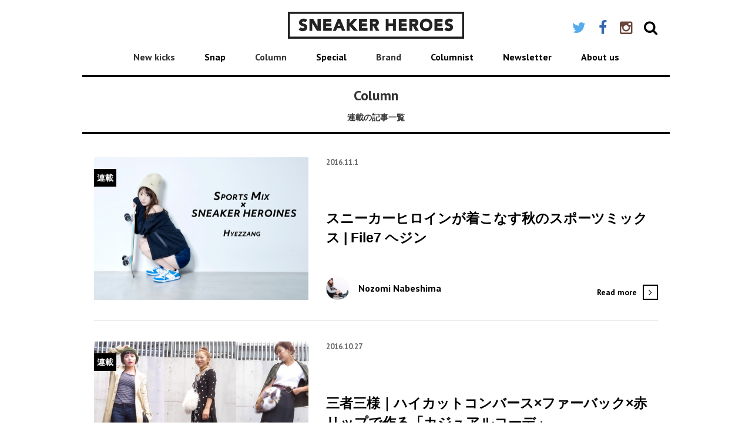

--- FILE ---
content_type: text/html; charset=UTF-8
request_url: http://sneakerheroes.net/archive/column/serialization/page/3/
body_size: 6211
content:

<!DOCTYPE html>
<html lang="ja">
<head>
	<meta charset="utf-8">
	<meta http-equiv="X-UA-Compatible" content="IE=edge">
	<meta name="viewport" content="width=device-width, initial-scale=1">

	<meta name="twitter:card" content="summary_large_image">
	<meta name="twitter:site" content="@SNEAKERHEROES">
	<meta name="twitter:creator" content="@SNEAKERHEROES">

	<title>連載 | SNEAKER HEROES - Part 3</title>

	<link href='http://fonts.googleapis.com/css?family=PT+Sans:400,700,400italic,700italic' rel='stylesheet' type='text/css'>
	<!-- Bootstrap -->
	<link href="http://sneakerheroes.net/wp/wp-content/themes/sneaker/bootstrap/css/bootstrap.min.css" rel="stylesheet">
	
	<!-- HTML5 shim and Respond.js for IE8 support of HTML5 elements and media queries -->
	<!-- WARNING: Respond.js doesn't work if you view the page via file:// -->
	<!--[if lt IE 9]>
	<script src="https://oss.maxcdn.com/html5shiv/3.7.2/html5shiv.min.js"></script>
	<script src="https://oss.maxcdn.com/respond/1.4.2/respond.min.js"></script>
	<![endif]-->
	<link rel="stylesheet" href="http://sneakerheroes.net/wp/wp-content/themes/sneaker/icon/icon.css" />
	<link rel="stylesheet" href="//maxcdn.bootstrapcdn.com/font-awesome/4.3.0/css/font-awesome.min.css">

	<link rel="stylesheet" href="http://sneakerheroes.net/wp/wp-content/themes/sneaker/js/lib/jquery.sidr.light.css" />
	<link rel="stylesheet" href="http://sneakerheroes.net/wp/wp-content/themes/sneaker/js/lib/owl-carousel/owl.carousel.css" />
	<link rel="stylesheet" href="http://sneakerheroes.net/wp/wp-content/themes/sneaker/js/lib/owl-carousel/owl.theme.css" />
	
	<link rel="stylesheet" href="http://sneakerheroes.net/wp/wp-content/themes/sneaker/stylesheets/style.css" />

	<!-- jQuery (necessary for Bootstrap's JavaScript plugins) -->
	<script src="https://ajax.googleapis.com/ajax/libs/jquery/1.11.2/jquery.min.js"></script>
	<!-- Include all compiled plugins (below), or include individual files as needed -->
	<script src="http://sneakerheroes.net/wp/wp-content/themes/sneaker/bootstrap/js/bootstrap.min.js"></script>
	<script src="http://sneakerheroes.net/wp/wp-content/themes/sneaker/js/lib/jquery.sidr.min.js"></script>
	<script src="http://sneakerheroes.net/wp/wp-content/themes/sneaker/js/lib/owl-carousel/owl.carousel.min.js"></script>
	<script src="http://sneakerheroes.net/wp/wp-content/themes/sneaker/js/lib/midway.min.js"></script>
	<script src="http://sneakerheroes.net/wp/wp-content/themes/sneaker/js/lib/jquery.tile.js"></script>
	<script src="http://sneakerheroes.net/wp/wp-content/themes/sneaker/js/lib/footerFixed.js"></script>
	<script src="http://sneakerheroes.net/wp/wp-content/themes/sneaker/js/common.js"></script>
	<link rel="stylesheet" href="http://sneakerheroes.net/wp/wp-content/themes/sneaker/js/lib/flexslider/flexslider.css" />
	<script src="http://sneakerheroes.net/wp/wp-content/themes/sneaker/js/lib/flexslider/jquery.flexslider.js"></script>
	<script>
		(function(i,s,o,g,r,a,m){i['GoogleAnalyticsObject']=r;i[r]=i[r]||function(){
		(i[r].q=i[r].q||[]).push(arguments)},i[r].l=1*new Date();a=s.createElement(o),
		m=s.getElementsByTagName(o)[0];a.async=1;a.src=g;m.parentNode.insertBefore(a,m)
		})(window,document,'script','//www.google-analytics.com/analytics.js','ga');
		
		ga('create', 'UA-60403569-1', 'auto');
		ga('send', 'pageview');
	</script>
	
	  
<!-- All in One SEO Pack 2.3.4.2 by Michael Torbert of Semper Fi Web Design[360,380] -->
<meta name="robots" content="noindex,follow" />
<link rel='prev' href='http://sneakerheroes.net/archive/column/serialization/page/2/' />
<link rel='next' href='http://sneakerheroes.net/archive/column/serialization/page/4/' />

<link rel="canonical" href="http://sneakerheroes.net/archive/column/serialization/page/3/" />
<!-- /all in one seo pack -->
<link rel="alternate" type="application/rss+xml" title="SNEAKER HEROES &raquo; 連載 カテゴリーのフィード" href="http://sneakerheroes.net/archive/column/serialization/feed/" />
<link rel='stylesheet' id='contact-form-7-css'  href='http://sneakerheroes.net/wp/wp-content/plugins/contact-form-7/includes/css/styles.css?ver=4.1' type='text/css' media='all' />
<link rel='stylesheet' id='wp-lightbox-2.min.css-css'  href='http://sneakerheroes.net/wp/wp-content/plugins/wp-lightbox-2/styles/lightbox.min.css?ver=1.3.4' type='text/css' media='all' />
<link rel='stylesheet' id='jetpack_css-css'  href='http://sneakerheroes.net/wp/wp-content/plugins/jetpack/css/jetpack.css?ver=3.5.6' type='text/css' media='all' />
<script type='text/javascript' src='http://sneakerheroes.net/wp/wp-includes/js/jquery/jquery.js?ver=1.11.1'></script>
<script type='text/javascript' src='http://sneakerheroes.net/wp/wp-includes/js/jquery/jquery-migrate.min.js?ver=1.2.1'></script>
<link rel="EditURI" type="application/rsd+xml" title="RSD" href="http://sneakerheroes.net/wp/xmlrpc.php?rsd" />
<link rel="wlwmanifest" type="application/wlwmanifest+xml" href="http://sneakerheroes.net/wp/wp-includes/wlwmanifest.xml" /> 
<meta name="generator" content="WordPress 4.1.41" />
<!-- BEGIN: WP-OGP costomized by http://inspire-tech.jp Version: 0.0.3  -->
<meta property="og:title" content="SNEAKER HEROES" />
<meta property="og:type" content="article" />
<meta property="og:image" content="http://sneakerheroes.net/wp/wp-content/uploads/2016/10/160911_1386.jpg" />
<meta property="og:url" content="http://sneakerheroes.net" />
<meta property="og:site_name" content="SNEAKER HEROES" />
<!--fb:admins value was blank-->
<!--fb:app_id value was blank--><style type='text/css'>img#wpstats{display:none}</style></head>

<body><header class="maxWidth">

	<span class="sp-input hover visible-xs"><i class="fa fa-search"></i></span>

	<div class="rogoWrap">
		<a class="block" href="http://sneakerheroes.net"><img class="logo" src="http://sneakerheroes.net/wp/wp-content/themes/sneaker/img/sneakerlogo.png" class="sneakerlogo" alt="SNEAKER HEROES" /></a>
	</div>

	<div class="sns_serachWrapper hidden-xs">
		<ul class="snsSearchList">
			<li><a target="_blank" href="https://twitter.com/SNEAKERHEROES" class="fa fa-twitter fa-6"></a></li><!--
		 --><li><a target="_blank" href="https://www.facebook.com/pages/Sneaker-Heroes/854000674659407" class="fa fa-facebook fa-6"></a></li><!--
		 --><li><a target="_blank" href="https://instagram.com/sneakerheroes/" class="fa fa-instagram fa-6"></a></li><!--
		--> <li class="searchBtn">
				<span class="pc-input hover"><i class="fa fa-search"></i></span>
				<div id="search">
					<div class="inner">
						<form method="get" id="searchform" action="http://sneakerheroes.net/"><label class="hidden" for="s"></label>
							<input type="text" class="input-text" value=""  name="s" id="s" />
							<button class="inputBtn" type="submit"><span class="pcInputBtn">検索</span></button>
						</form>
					</div>
				</div>
			</li><!--
		 --><!--<li><a target="_blank" href="http://line.me/ja/" class="lsf-icon" title="line"></a></li>--><!--
	 --></ul>
	</div>

	<nav class="pcNav hidden-xs">
		<ul class="gnaviList">
			<li class="hoverMenu">
				<span>New kicks</span>
				<ul class="slideMenu">
					<li><a href="http://sneakerheroes.net/archive/new-kicks/">ALL </a></li><li><a href="http://sneakerheroes.net/archive/new-kicks/?brand=vans">VANS </a></li><li><a href="http://sneakerheroes.net/archive/new-kicks/?brand=nike">NIKE </a></li><li><a href="http://sneakerheroes.net/archive/new-kicks/?brand=adidas">ADIDAS </a></li><li><a href="http://sneakerheroes.net/archive/new-kicks/?brand=new-balance">NEW BALANCE </a></li><li><a href="http://sneakerheroes.net/archive/new-kicks/?brand=converse">CONVERSE </a></li><li><a href="http://sneakerheroes.net/archive/new-kicks/?brand=reebok">REEBOK </a></li><li><a href="http://sneakerheroes.net/archive/new-kicks/?brand=puma">PUMA </a></li><li><a href="http://sneakerheroes.net/archive/new-kicks/?brand=asics">ASICS </a></li><li><a href="http://sneakerheroes.net/archive/new-kicks/?brand=others">OTHERS </a></li>				</ul>
			</li><!--
		 --><li><a href="http://sneakerheroes.net/archive/snap/">Snap</a></li><!--
		 --><li class="hoverMenu"><span>Column</span>
		 	<ul class="slideMenu">
			 <li><a href="http://sneakerheroes.net/archive/column/">All</a></li>
			 <li><a href="http://sneakerheroes.net/archive/column/fashion/" title="ファッション" >ファッション</a></li><li><a href="http://sneakerheroes.net/archive/column/history/" title="ヒストリー" >ヒストリー</a></li><li><a href="http://sneakerheroes.net/archive/column/events/" title="イベント" >イベント</a></li><li><a href="http://sneakerheroes.net/archive/column/entertainment/" title="エンターテイメント" >エンターテイメント</a></li><li><a href="http://sneakerheroes.net/archive/column/art/" title="アート" >アート</a></li><li><a href="http://sneakerheroes.net/archive/column/music/" title="ミュージック" >ミュージック</a></li><li><a href="http://sneakerheroes.net/archive/column/sport/" title="スポーツ" >スポーツ</a></li><li><a href="http://sneakerheroes.net/archive/column/serialization/" title="連載" >連載</a></li><li><a href="http://sneakerheroes.net/archive/column/%e3%83%86%e3%82%af%e3%83%8e%e3%83%ad%e3%82%b8%e3%83%bc/" title="テクノロジー" >テクノロジー</a></li><li><a href="http://sneakerheroes.net/archive/column/cleaning/" title="クリーニング" >クリーニング</a></li>		 	</ul>
		 </li><!--
		 --><li><a href="http://sneakerheroes.net/archive/special-contents/">Special</a></li><!--
		 --><li class="hoverMenu">
		 		<span>Brand</span>
		 		<ul class="slideMenu">
		 				<li class="cat-item cat-item-16"><a href="http://sneakerheroes.net/brand/all/" >ALL</a>
<ul class='children'>
	<li class="cat-item cat-item-27"><a href="http://sneakerheroes.net/brand/vans/" >VANS</a>
</li>
	<li class="cat-item cat-item-5"><a href="http://sneakerheroes.net/brand/nike/" >NIKE</a>
</li>
	<li class="cat-item cat-item-6"><a href="http://sneakerheroes.net/brand/adidas/" >ADIDAS</a>
</li>
	<li class="cat-item cat-item-7"><a href="http://sneakerheroes.net/brand/new-balance/" >NEW BALANCE</a>
</li>
	<li class="cat-item cat-item-8"><a href="http://sneakerheroes.net/brand/converse/" >CONVERSE</a>
</li>
	<li class="cat-item cat-item-9"><a href="http://sneakerheroes.net/brand/reebok/" >REEBOK</a>
</li>
	<li class="cat-item cat-item-10"><a href="http://sneakerheroes.net/brand/puma/" >PUMA</a>
</li>
	<li class="cat-item cat-item-11"><a href="http://sneakerheroes.net/brand/asics/" >ASICS</a>
</li>
	<li class="cat-item cat-item-12"><a href="http://sneakerheroes.net/brand/others/" >OTHERS</a>
</li>
</ul>
</li>
		 		</ul>
		 	</li><!--
		 --><li><a href="http://sneakerheroes.net/writer/">Columnist</a></li><!--
		 --><li><a href="http://sneakerheroes.net/news-letter/">Newsletter</a></li><!--
		 --><li><a href="http://sneakerheroes.net/about/">About us</a></li><!--
	 --></ul>
	</nav>

	<a id="simple-menu" class="visible-xs" href="#sidr"></a>
	 
</header>

<div id="sidr">
<!-- Your content -->
	<ul>
		<li class="clickMenu">
			<span>New kicks</span>
			<ul id="snew-kicks"  class="spSlideMenu">
				<li><a href="http://sneakerheroes.net/archive/new-kicks/">ALL </a></li><li><a href="http://sneakerheroes.net/archive/new-kicks/?brand=vans">VANS </a></li><li><a href="http://sneakerheroes.net/archive/new-kicks/?brand=nike">NIKE </a></li><li><a href="http://sneakerheroes.net/archive/new-kicks/?brand=adidas">ADIDAS </a></li><li><a href="http://sneakerheroes.net/archive/new-kicks/?brand=new-balance">NEW BALANCE </a></li><li><a href="http://sneakerheroes.net/archive/new-kicks/?brand=converse">CONVERSE </a></li><li><a href="http://sneakerheroes.net/archive/new-kicks/?brand=reebok">REEBOK </a></li><li><a href="http://sneakerheroes.net/archive/new-kicks/?brand=puma">PUMA </a></li><li><a href="http://sneakerheroes.net/archive/new-kicks/?brand=asics">ASICS </a></li><li><a href="http://sneakerheroes.net/archive/new-kicks/?brand=others">OTHERS </a></li>			</ul>
		</li><!--
	 --><li><a href="http://sneakerheroes.net/archive/snap/">Snap</a></li><!--
		 --><li class="clickMenu"><span>Column</span>
		 	<ul class="spSlideMenu">
			 <li><a href="http://sneakerheroes.net/archive/column/">All</a></li>
			 <li><a href="http://sneakerheroes.net/archive/column/fashion/" title="ファッション" >ファッション</a></li><li><a href="http://sneakerheroes.net/archive/column/history/" title="ヒストリー" >ヒストリー</a></li><li><a href="http://sneakerheroes.net/archive/column/events/" title="イベント" >イベント</a></li><li><a href="http://sneakerheroes.net/archive/column/entertainment/" title="エンターテイメント" >エンターテイメント</a></li><li><a href="http://sneakerheroes.net/archive/column/art/" title="アート" >アート</a></li><li><a href="http://sneakerheroes.net/archive/column/music/" title="ミュージック" >ミュージック</a></li><li><a href="http://sneakerheroes.net/archive/column/sport/" title="スポーツ" >スポーツ</a></li><li><a href="http://sneakerheroes.net/archive/column/serialization/" title="連載" >連載</a></li><li><a href="http://sneakerheroes.net/archive/column/%e3%83%86%e3%82%af%e3%83%8e%e3%83%ad%e3%82%b8%e3%83%bc/" title="テクノロジー" >テクノロジー</a></li><li><a href="http://sneakerheroes.net/archive/column/cleaning/" title="クリーニング" >クリーニング</a></li>		 	</ul>
		 </li><!--
	 --><li><a href="http://sneakerheroes.net/archive/special-contents/">Special</a></li><!--
	 --><li class="clickMenu">
	 		<span>Brand</span>
	 		<ul id="sbrand" class="spSlideMenu">
	 				<li class="cat-item cat-item-16"><a href="http://sneakerheroes.net/brand/all/" >ALL</a>
<ul class='children'>
	<li class="cat-item cat-item-27"><a href="http://sneakerheroes.net/brand/vans/" >VANS</a>
</li>
	<li class="cat-item cat-item-5"><a href="http://sneakerheroes.net/brand/nike/" >NIKE</a>
</li>
	<li class="cat-item cat-item-6"><a href="http://sneakerheroes.net/brand/adidas/" >ADIDAS</a>
</li>
	<li class="cat-item cat-item-7"><a href="http://sneakerheroes.net/brand/new-balance/" >NEW BALANCE</a>
</li>
	<li class="cat-item cat-item-8"><a href="http://sneakerheroes.net/brand/converse/" >CONVERSE</a>
</li>
	<li class="cat-item cat-item-9"><a href="http://sneakerheroes.net/brand/reebok/" >REEBOK</a>
</li>
	<li class="cat-item cat-item-10"><a href="http://sneakerheroes.net/brand/puma/" >PUMA</a>
</li>
	<li class="cat-item cat-item-11"><a href="http://sneakerheroes.net/brand/asics/" >ASICS</a>
</li>
	<li class="cat-item cat-item-12"><a href="http://sneakerheroes.net/brand/others/" >OTHERS</a>
</li>
</ul>
</li>
	 		</ul>
	 	</li><!--
	 --><li><a href="http://sneakerheroes.net/writer/">Columnist</a></li><!--
	 --><li><a href="http://sneakerheroes.net/news-letter/">Newsletter</a></li><!--
	 --><li><a href="http://sneakerheroes.net/about/">About us</a></li><!--
 --></ul>
	<ul class="snsSearchList">
		<li><a target="_blank" href="https://twitter.com/SNEAKERHEROES" class="fa fa-twitter fa-6"></a></li><!--
	 --><li><a target="_blank" href="https://www.facebook.com/pages/Sneaker-Heroes/854000674659407" class="fa fa-facebook fa-6"></a></li><!--
	 --><li><a target="_blank" href="https://instagram.com/sneakerheroes/" class="fa fa-instagram fa-6"></a></li><!--
	 --><!--<li><a target="_blank" href="http://line.me/ja/" class="lsf-icon" title="line"></a></li>--><!--
 --></ul>
</div>

	<div id="sp_search">
		<div class="inner">
			<form method="get" id="searchform" action="http://sneakerheroes.net/"><label class="hidden" for="s"></label>
				<input type="text" class="input-text" value=""  name="s" id="s" />
				<button class="inputBtn" type="submit"><span class="pcInputBtn">検索</span></button>
			</form>
		</div>
	</div>

<script>
	$(document).ready(function(){
		$('#sserialization').show();
	})
</script>


<article class="maxWidth hedMag-xs">

	<section class="moreSection topBorder">
		<div class="inner">
			<p class="large_eng">Column</p>
			<p class="small_jpn">連載の記事一覧</p>
		</div>
	</section>

	<section class="loopContentsWrapper">
		<ul class="llList">
		<!--
		 --><li>
				<a class="block" href="http://sneakerheroes.net/2016/11/%e3%82%b9%e3%83%8b%e3%83%bc%e3%82%ab%e3%83%bc%e3%83%92%e3%83%ad%e3%82%a4%e3%83%b3%e3%81%8c%e7%9d%80%e3%81%93%e3%81%aa%e3%81%99%e7%a7%8b%e3%81%ae%e3%82%b9%e3%83%9d%e3%83%bc%e3%83%84%e3%83%9f%e3%83%83-7/">
					<div class="inner">
						<div class="thumWrap">
							<div class="i_badge">
								連載							</div>
							<img width="730" height="488" src="http://sneakerheroes.net/wp/wp-content/uploads/2016/10/160911_1386.jpg" class="attachment-medium wp-post-image" alt="160911_1386" />						</div>
						<div class="textWrap">
							<p class="day">2016.11.1</p>
							<p class="title midway-vertical">スニーカーヒロインが着こなす秋のスポーツミックス | File7 ヘジン</p>
							
							<div class="autherWrapper">
								<div class="autherImg"><img class=" img-circle" src="http://sneakerheroes.net/wp/wp-content/uploads/2015/03/62dcf81a39a2c2585a5019530629e49c-96x96.jpg" alt="" /></div>
								<p class="autherName">Nozomi Nabeshima</p>
							</div>
						</div>
						<div class="readMore hidden-xs">
							<p>Read more</p>
							<div class="nextBtn"></div>
						</div>
					</div>
				</a>
			</li><!--
		 --><li>
				<a class="block" href="http://sneakerheroes.net/2016/10/%e4%b8%89%e8%80%85%e4%b8%89%e6%a7%98%ef%bd%9c%e3%83%8f%e3%82%a4%e3%82%ab%e3%83%83%e3%83%88%e3%82%b3%e3%83%b3%e3%83%90%e3%83%bc%e3%82%b9x%e3%83%95%e3%82%a1%e3%83%bc%e3%83%90%e3%83%83%e3%82%af/">
					<div class="inner">
						<div class="thumWrap">
							<div class="i_badge">
								連載							</div>
							<img width="730" height="488" src="http://sneakerheroes.net/wp/wp-content/uploads/2016/10/53.png" class="attachment-medium wp-post-image" alt="5" />						</div>
						<div class="textWrap">
							<p class="day">2016.10.27</p>
							<p class="title midway-vertical">三者三様｜ハイカットコンバース×ファーバック×赤リップで作る「カジュアルコーデ」</p>
							
							<div class="autherWrapper">
								<div class="autherImg"><img class=" img-circle" src="http://sneakerheroes.net/wp/wp-content/uploads/2015/03/62dcf81a39a2c2585a5019530629e49c-96x96.jpg" alt="" /></div>
								<p class="autherName">Nozomi Nabeshima</p>
							</div>
						</div>
						<div class="readMore hidden-xs">
							<p>Read more</p>
							<div class="nextBtn"></div>
						</div>
					</div>
				</a>
			</li><!--
		 --><li>
				<a class="block" href="http://sneakerheroes.net/2016/10/%e3%82%b9%e3%83%8b%e3%83%bc%e3%82%ab%e3%83%bc%e3%83%92%e3%83%ad%e3%82%a4%e3%83%b3%e3%81%8c%e7%9d%80%e3%81%93%e3%81%aa%e3%81%99%e7%a7%8b%e3%81%ae%e3%82%b9%e3%83%9d%e3%83%bc%e3%83%84%e3%83%9f%e3%83%83-6/">
					<div class="inner">
						<div class="thumWrap">
							<div class="i_badge">
								連載							</div>
							<img width="730" height="488" src="http://sneakerheroes.net/wp/wp-content/uploads/2016/10/160911_1584.jpg" class="attachment-medium wp-post-image" alt="160911_1584" />						</div>
						<div class="textWrap">
							<p class="day">2016.10.25</p>
							<p class="title midway-vertical">スニーカーヒロインが着こなす秋のスポーツミックス | File6 山田千尋</p>
							
							<div class="autherWrapper">
								<div class="autherImg"><img class=" img-circle" src="http://sneakerheroes.net/wp/wp-content/uploads/2015/03/62dcf81a39a2c2585a5019530629e49c-96x96.jpg" alt="" /></div>
								<p class="autherName">Nozomi Nabeshima</p>
							</div>
						</div>
						<div class="readMore hidden-xs">
							<p>Read more</p>
							<div class="nextBtn"></div>
						</div>
					</div>
				</a>
			</li><!--
		 --><li>
				<a class="block" href="http://sneakerheroes.net/2016/10/%e3%82%b9%e3%83%8b%e3%83%bc%e3%82%ab%e3%83%bc%e3%83%92%e3%83%ad%e3%82%a4%e3%83%b3%e3%81%8c%e7%9d%80%e3%81%93%e3%81%aa%e3%81%99%e7%a7%8b%e3%81%ae%e3%82%b9%e3%83%9d%e3%83%bc%e3%83%84%e3%83%9f%e3%83%83-5/">
					<div class="inner">
						<div class="thumWrap">
							<div class="i_badge">
								連載							</div>
							<img width="730" height="488" src="http://sneakerheroes.net/wp/wp-content/uploads/2016/10/160911_0034.jpg" class="attachment-medium wp-post-image" alt="160911_0034" />						</div>
						<div class="textWrap">
							<p class="day">2016.10.18</p>
							<p class="title midway-vertical">スニーカーヒロインが着こなす秋のスポーツミックス | File5 大澤有紗</p>
							
							<div class="autherWrapper">
								<div class="autherImg"><img class=" img-circle" src="http://sneakerheroes.net/wp/wp-content/uploads/2015/03/62dcf81a39a2c2585a5019530629e49c-96x96.jpg" alt="" /></div>
								<p class="autherName">Nozomi Nabeshima</p>
							</div>
						</div>
						<div class="readMore hidden-xs">
							<p>Read more</p>
							<div class="nextBtn"></div>
						</div>
					</div>
				</a>
			</li><!--
		 --><li>
				<a class="block" href="http://sneakerheroes.net/2016/10/%e3%82%b9%e3%83%8b%e3%83%bc%e3%82%ab%e3%83%bc%e3%83%92%e3%83%ad%e3%82%a4%e3%83%b3%e3%81%8c%e7%9d%80%e3%81%93%e3%81%aa%e3%81%99%e7%a7%8b%e3%81%ae%e3%82%b9%e3%83%9d%e3%83%bc%e3%83%84%e3%83%9f%e3%83%83-4/">
					<div class="inner">
						<div class="thumWrap">
							<div class="i_badge">
								連載							</div>
							<img width="730" height="488" src="http://sneakerheroes.net/wp/wp-content/uploads/2016/10/160911_1001.jpg" class="attachment-medium wp-post-image" alt="160911_1001" />						</div>
						<div class="textWrap">
							<p class="day">2016.10.11</p>
							<p class="title midway-vertical">スニーカーヒロインが着こなす秋のスポーツミックス | File4 高井 香子</p>
							
							<div class="autherWrapper">
								<div class="autherImg"><img class=" img-circle" src="http://sneakerheroes.net/wp/wp-content/uploads/2015/03/62dcf81a39a2c2585a5019530629e49c-96x96.jpg" alt="" /></div>
								<p class="autherName">Nozomi Nabeshima</p>
							</div>
						</div>
						<div class="readMore hidden-xs">
							<p>Read more</p>
							<div class="nextBtn"></div>
						</div>
					</div>
				</a>
			</li><!--
		 --><li>
				<a class="block" href="http://sneakerheroes.net/2016/10/unboxing-%e5%a4%a7%e5%ae%89%e3%82%b9%e3%83%8b%e3%83%bc%e3%82%ab%e3%83%bc-puma-x-staple-puma-blaze-of-glory/">
					<div class="inner">
						<div class="thumWrap">
							<div class="i_badge">
								連載							</div>
							<img width="730" height="488" src="http://sneakerheroes.net/wp/wp-content/uploads/2016/10/2.png" class="attachment-medium wp-post-image" alt="2" />						</div>
						<div class="textWrap">
							<p class="day">2016.10.9</p>
							<p class="title midway-vertical">unboxing | PUMA × STAPLE “PUMA Blaze of Glory”</p>
							
							<div class="autherWrapper">
								<div class="autherImg"><img class=" img-circle" src="http://sneakerheroes.net/wp/wp-content/uploads/2015/03/62dcf81a39a2c2585a5019530629e49c-96x96.jpg" alt="" /></div>
								<p class="autherName">Nozomi Nabeshima</p>
							</div>
						</div>
						<div class="readMore hidden-xs">
							<p>Read more</p>
							<div class="nextBtn"></div>
						</div>
					</div>
				</a>
			</li><!--
		 --><li>
				<a class="block" href="http://sneakerheroes.net/2016/10/%e3%82%b9%e3%83%8b%e3%83%bc%e3%82%ab%e3%83%bc%e3%83%92%e3%83%ad%e3%82%a4%e3%83%b3%e3%81%8c%e7%9d%80%e3%81%93%e3%81%aa%e3%81%99%e7%a7%8b%e3%81%ae%e3%82%b9%e3%83%9d%e3%83%bc%e3%83%84%e3%83%9f%e3%83%83-3/">
					<div class="inner">
						<div class="thumWrap">
							<div class="i_badge">
								連載							</div>
							<img width="730" height="488" src="http://sneakerheroes.net/wp/wp-content/uploads/2016/09/160911_1868.jpg" class="attachment-medium wp-post-image" alt="160911_1868" />						</div>
						<div class="textWrap">
							<p class="day">2016.10.4</p>
							<p class="title midway-vertical">スニーカーヒロインが着こなす秋のスポーツミックス | File3 垰 智子</p>
							
							<div class="autherWrapper">
								<div class="autherImg"><img class=" img-circle" src="http://sneakerheroes.net/wp/wp-content/uploads/2015/03/62dcf81a39a2c2585a5019530629e49c-96x96.jpg" alt="" /></div>
								<p class="autherName">Nozomi Nabeshima</p>
							</div>
						</div>
						<div class="readMore hidden-xs">
							<p>Read more</p>
							<div class="nextBtn"></div>
						</div>
					</div>
				</a>
			</li><!--
		 --><li>
				<a class="block" href="http://sneakerheroes.net/2016/09/%e3%82%b9%e3%83%8b%e3%83%bc%e3%82%ab%e3%83%bc%e3%83%92%e3%83%ad%e3%82%a4%e3%83%b3%e3%81%8c%e7%9d%80%e3%81%93%e3%81%aa%e3%81%99%e7%a7%8b%e3%81%ae%e3%82%b9%e3%83%9d%e3%83%bc%e3%83%84%e3%83%9f%e3%83%83-2/">
					<div class="inner">
						<div class="thumWrap">
							<div class="i_badge">
								連載							</div>
							<img width="730" height="488" src="http://sneakerheroes.net/wp/wp-content/uploads/2016/09/160911_0309.jpg" class="attachment-medium wp-post-image" alt="160911_0309" />						</div>
						<div class="textWrap">
							<p class="day">2016.09.27</p>
							<p class="title midway-vertical">スニーカーヒロインが着こなす秋のスポーツミックス | File2 shin</p>
							
							<div class="autherWrapper">
								<div class="autherImg"><img class=" img-circle" src="http://sneakerheroes.net/wp/wp-content/uploads/2015/03/62dcf81a39a2c2585a5019530629e49c-96x96.jpg" alt="" /></div>
								<p class="autherName">Nozomi Nabeshima</p>
							</div>
						</div>
						<div class="readMore hidden-xs">
							<p>Read more</p>
							<div class="nextBtn"></div>
						</div>
					</div>
				</a>
			</li><!--
		 --><li>
				<a class="block" href="http://sneakerheroes.net/2016/09/%e3%82%b9%e3%83%8b%e3%83%bc%e3%82%ab%e3%83%bc%e5%9d%82-vol-28-%e9%81%93%e6%ba%90%e5%af%ba%e5%9d%82/">
					<div class="inner">
						<div class="thumWrap">
							<div class="i_badge">
								連載							</div>
							<img width="730" height="488" src="http://sneakerheroes.net/wp/wp-content/uploads/2016/09/05.jpg" class="attachment-medium wp-post-image" alt="05" />						</div>
						<div class="textWrap">
							<p class="day">2016.09.24</p>
							<p class="title midway-vertical">スニーカー坂 vol.28 | 道源寺坂</p>
							
							<div class="autherWrapper">
								<div class="autherImg"><img class=" img-circle" src="http://sneakerheroes.net/wp/wp-content/uploads/2015/06/AbeShogo_avatar_1434451601-96x96.jpg" alt="" /></div>
								<p class="autherName">Shogo Abe</p>
							</div>
						</div>
						<div class="readMore hidden-xs">
							<p>Read more</p>
							<div class="nextBtn"></div>
						</div>
					</div>
				</a>
			</li><!--
		 --><li>
				<a class="block" href="http://sneakerheroes.net/2016/09/%e9%a7%86%e3%81%91%e6%8a%9c%e3%81%91%e3%82%8b%e8%b6%b3-vol-69-%e8%97%a4%e6%9c%ac%e5%a4%8f%e6%a8%b9%e3%81%95%e3%82%93%e3%80%90tempalay%e3%80%91%e3%81%ae%e5%a0%b4%e5%90%88%e3%80%82/">
					<div class="inner">
						<div class="thumWrap">
							<div class="i_badge">
								連載							</div>
							<img width="730" height="488" src="http://sneakerheroes.net/wp/wp-content/uploads/2016/09/Natsuki-Fujimoto2_Tempalay.png" class="attachment-medium wp-post-image" alt="natsuki-fujimoto2_tempalay" />						</div>
						<div class="textWrap">
							<p class="day">2016.09.22</p>
							<p class="title midway-vertical">駆け抜ける足 Vol.69 | 藤本夏樹さん【Tempalay】の場合。</p>
							
							<div class="autherWrapper">
								<div class="autherImg"><img class=" img-circle" src="http://sneakerheroes.net/wp/wp-content/uploads/2015/04/1b91a423d4846133eff8b79df7711a94-96x96.jpg" alt="" /></div>
								<p class="autherName">Aya Ozawa</p>
							</div>
						</div>
						<div class="readMore hidden-xs">
							<p>Read more</p>
							<div class="nextBtn"></div>
						</div>
					</div>
				</a>
			</li><!--
	 --></ul>
	</section>

	<section class="moreSection topBorder bottomBorder">
		<div class="pager">
			<a class="prev page-numbers" href="http://sneakerheroes.net/archive/column/serialization/page/2/"></a>
<a class='page-numbers' href='http://sneakerheroes.net/archive/column/serialization/'>1</a>
<a class='page-numbers' href='http://sneakerheroes.net/archive/column/serialization/page/2/'>2</a>
<span class='page-numbers current'>3</span>
<a class='page-numbers' href='http://sneakerheroes.net/archive/column/serialization/page/4/'>4</a>
<a class='page-numbers' href='http://sneakerheroes.net/archive/column/serialization/page/5/'>5</a>
<a class='page-numbers' href='http://sneakerheroes.net/archive/column/serialization/page/6/'>6</a>
<a class='page-numbers' href='http://sneakerheroes.net/archive/column/serialization/page/7/'>7</a>
<a class='page-numbers' href='http://sneakerheroes.net/archive/column/serialization/page/8/'>8</a>
<span class="page-numbers dots">&hellip;</span>
<a class='page-numbers' href='http://sneakerheroes.net/archive/column/serialization/page/33/'>33</a>
<a class="next page-numbers" href="http://sneakerheroes.net/archive/column/serialization/page/4/"></a>		</div>
	</section>
</article>

	<footer id="footer">
		<div class="maxWidth">
			<div id="footMenu" class="hidden-xs">
	
				<div class="rogoWrap">
					<a class="block" href=""><img class="logo" src="http://sneakerheroes.net/wp/wp-content/themes/sneaker/img/sneakerlogo.png" class="sneakerlogo" alt="SNEAKER HEROES" /></a>
				</div>
		
				<nav class="pcNav">
					<ul class="gnaviList">
						<li><a href="http://sneakerheroes.net/archive/new-kicks/">New kicks</a></li><!--
					 --><li><a href="http://sneakerheroes.net/archive/snap/">Snap</a></li><!--
					 --><li><a href="http://sneakerheroes.net/archive/column/">Column</a></li><!--
					 --><li><a href="http://sneakerheroes.net/archive/special-contents/">Special</a></li><!--
					 --><li><a href="http://sneakerheroes.net/brand/all/">Brand</a></li><!--
					 --><li><a href="http://sneakerheroes.net/writer/">Columnist</a></li><!--
					 --><li><a href="http://sneakerheroes.net/news-letter/">Newsletter</a></li><!--
					 --><li><a href="http://sneakerheroes.net/about/">About us</a></li><!--
				 --></ul>
				</nav>
		
		
				<div class="snsWrapper ">
					<ul class="snsList">
						<li><a target="_blank" href="https://twitter.com/SNEAKERHEROES" class="fa fa-twitter fa-6"></a></li><!--
					 --><li><a target="_blank" href="https://www.facebook.com/pages/Sneaker-Heroes/854000674659407" class="fa fa-facebook fa-6"></a></li><!--
					 --><li><a target="_blank" href="https://instagram.com/sneakerheroes/" class="fa fa-instagram fa-6"></a></li><!--
					 --><!-- <li><a href="" class="lsf-icon" title="line"></a></li> --><!--
				 --></ul>
				</div>
			</div>
		</div>

		<div id="copyRightWrap" class="pkg">
			<div class="maxWidth pkg">
				
				<div class="topBackBtn">
					<a href="#"><i class="fa fa-angle-up"></i></a>
				</div>
				
				<ul class="footerLink"> 
					<li><a href="http://sneakerheroes.net/privacy-policy/">Privacy Policy</a></li>
					<li><a href="mailto:info@sneakerheroes.net" target="_blank">Contact Us</a></li>
				</ul>
				<p class="copyRight">© SNEAKER HEROES</p>
			</div>
		</div>

	</footer>
		<div style="display:none">
	<div class="grofile-hash-map-f6496aef09f47a13af21d2c41751e017">
	</div>
	<div class="grofile-hash-map-bf3177604a96638ff30a45bebe46c7e7">
	</div>
	<div class="grofile-hash-map-2a7ad50d1bd0149cf8f3eb3ba9813886">
	</div>
	</div>
<script type='text/javascript' src='http://sneakerheroes.net/wp/wp-content/plugins/contact-form-7/includes/js/jquery.form.min.js?ver=3.51.0-2014.06.20'></script>
<script type='text/javascript'>
/* <![CDATA[ */
var _wpcf7 = {"loaderUrl":"http:\/\/sneakerheroes.net\/wp\/wp-content\/plugins\/contact-form-7\/images\/ajax-loader.gif","sending":"\u9001\u4fe1\u4e2d ..."};
/* ]]> */
</script>
<script type='text/javascript' src='http://sneakerheroes.net/wp/wp-content/plugins/contact-form-7/includes/js/scripts.js?ver=4.1'></script>
<script type='text/javascript'>
/* <![CDATA[ */
var JQLBSettings = {"fitToScreen":"1","resizeSpeed":"200","displayDownloadLink":"0","navbarOnTop":"0","loopImages":"","resizeCenter":"","marginSize":"0","linkTarget":"","help":"","prevLinkTitle":"previous image","nextLinkTitle":"next image","prevLinkText":"\u00ab Previous","nextLinkText":"Next \u00bb","closeTitle":"close image gallery","image":"Image ","of":" of ","download":"Download","jqlb_overlay_opacity":"80","jqlb_overlay_color":"#000000","jqlb_overlay_close":"1","jqlb_border_width":"10","jqlb_border_color":"#ffffff","jqlb_border_radius":"0","jqlb_image_info_background_transparency":"100","jqlb_image_info_bg_color":"#ffffff","jqlb_image_info_text_color":"#000000","jqlb_image_info_text_fontsize":"10","jqlb_show_text_for_image":"1","jqlb_next_image_title":"next image","jqlb_previous_image_title":"previous image","jqlb_next_button_image":"http:\/\/sneakerheroes.net\/wp\/wp-content\/plugins\/wp-lightbox-2\/styles\/images\/next.gif","jqlb_previous_button_image":"http:\/\/sneakerheroes.net\/wp\/wp-content\/plugins\/wp-lightbox-2\/styles\/images\/prev.gif","jqlb_maximum_width":"","jqlb_maximum_height":"","jqlb_show_close_button":"1","jqlb_close_image_title":"close image gallery","jqlb_close_image_max_heght":"22","jqlb_image_for_close_lightbox":"http:\/\/sneakerheroes.net\/wp\/wp-content\/plugins\/wp-lightbox-2\/styles\/images\/closelabel.gif","jqlb_keyboard_navigation":"1","jqlb_popup_size_fix":"0"};
/* ]]> */
</script>
<script type='text/javascript' src='http://sneakerheroes.net/wp/wp-content/plugins/wp-lightbox-2/wp-lightbox-2.min.js?ver=1.3.4.1'></script>
<script type='text/javascript' src='http://s0.wp.com/wp-content/js/devicepx-jetpack.js?ver=202604'></script>
<script type='text/javascript' src='http://s.gravatar.com/js/gprofiles.js?ver=2026Janaa'></script>
<script type='text/javascript'>
/* <![CDATA[ */
var WPGroHo = {"my_hash":""};
/* ]]> */
</script>
<script type='text/javascript' src='http://sneakerheroes.net/wp/wp-content/plugins/jetpack/modules/wpgroho.js?ver=4.1.41'></script>
<script type='text/javascript' src='http://stats.wp.com/e-202604.js' async defer></script>
<script type='text/javascript'>
	_stq = window._stq || [];
	_stq.push([ 'view', {v:'ext',j:'1:3.5.6',blog:'90529882',post:'0',tz:'9',srv:'sneakerheroes.net'} ]);
	_stq.push([ 'clickTrackerInit', '90529882', '0' ]);
</script>
</body>
</html>

--- FILE ---
content_type: text/css
request_url: http://sneakerheroes.net/wp/wp-content/themes/sneaker/stylesheets/style.css
body_size: 6194
content:
@charset "UTF-8";
/* line 5, ../../../../../../../../../Library/Ruby/Gems/2.0.0/gems/compass-core-1.0.3/stylesheets/compass/reset/_utilities.scss */
html, body, div, span, applet, object, iframe,
h1, h2, h3, h4, h5, h6, p, blockquote, pre,
a, abbr, acronym, address, big, cite, code,
del, dfn, em, img, ins, kbd, q, s, samp,
small, strike, strong, sub, sup, tt, var,
b, u, i, center,
dl, dt, dd, ol, ul, li,
fieldset, form, label, legend,
table, caption, tbody, tfoot, thead, tr, th, td,
article, aside, canvas, details, embed,
figure, figcaption, footer, header, hgroup,
menu, nav, output, ruby, section, summary,
time, mark, audio, video {
  margin: 0;
  padding: 0;
  border: 0;
  vertical-align: baseline;
}

/* line 22, ../../../../../../../../../Library/Ruby/Gems/2.0.0/gems/compass-core-1.0.3/stylesheets/compass/reset/_utilities.scss */
html {
  line-height: 1;
}

/* line 24, ../../../../../../../../../Library/Ruby/Gems/2.0.0/gems/compass-core-1.0.3/stylesheets/compass/reset/_utilities.scss */
ol, ul {
  list-style: none;
}

/* line 26, ../../../../../../../../../Library/Ruby/Gems/2.0.0/gems/compass-core-1.0.3/stylesheets/compass/reset/_utilities.scss */
table {
  border-collapse: collapse;
  border-spacing: 0;
}

/* line 28, ../../../../../../../../../Library/Ruby/Gems/2.0.0/gems/compass-core-1.0.3/stylesheets/compass/reset/_utilities.scss */
caption, th, td {
  text-align: left;
  font-weight: normal;
  vertical-align: middle;
}

/* line 30, ../../../../../../../../../Library/Ruby/Gems/2.0.0/gems/compass-core-1.0.3/stylesheets/compass/reset/_utilities.scss */
q, blockquote {
  quotes: none;
}
/* line 103, ../../../../../../../../../Library/Ruby/Gems/2.0.0/gems/compass-core-1.0.3/stylesheets/compass/reset/_utilities.scss */
q:before, q:after, blockquote:before, blockquote:after {
  content: "";
  content: none;
}

/* line 32, ../../../../../../../../../Library/Ruby/Gems/2.0.0/gems/compass-core-1.0.3/stylesheets/compass/reset/_utilities.scss */
a img {
  border: none;
}

/* line 116, ../../../../../../../../../Library/Ruby/Gems/2.0.0/gems/compass-core-1.0.3/stylesheets/compass/reset/_utilities.scss */
article, aside, details, figcaption, figure, footer, header, hgroup, main, menu, nav, section, summary {
  display: block;
}

/* Extra small devices: Phones (<768px) */
/* Small devices: Tablets (≥768px) */
/* Medium devices: Desktops (≥992px) */
/* Large devices: Desktops (≥1200px) */
/* line 33, ../sass/style.scss */
blockquote {
  background-color: #f3f3f3;
  background-image: url(/images/quote.png);
  background-repeat: no-repeat;
  background-position: left top;
  padding-top: 20px;
  padding-right: 20px;
  padding-bottom: 20px;
  padding-left: 40px;
  margin-top: 20px;
  margin-right: 20px;
  margin-bottom: 20px;
  margin-left: -40px;
  border-left-width: 1px;
  border-left-style: solid;
  border-left-color: #CCC;
}

/* line 50, ../sass/style.scss */
.video-container {
  position: relative;
  padding-bottom: 56.25%;
  padding-top: 30px;
  height: 0;
  overflow: hidden;
}

/* line 57, ../sass/style.scss */
.video-container iframe {
  position: absolute;
  top: 0;
  left: 0;
  width: 100%;
  height: 100%;
}

/* line 120, ../sass/style.scss */
body {
  font-size: 14px;
  line-height: 1.42857143;
}

/* line 125, ../sass/style.scss */
a, .hover {
  color: black;
  text-decoration: none;
  cursor: pointer;
  backface-visibility: hidden;
}

/* line 133, ../sass/style.scss */
a:visited {
  color: black;
  text-decoration: none;
}

/* line 138, ../sass/style.scss */
a:hover, .hover:hover {
  color: black;
  text-decoration: none;
}

/* line 145, ../sass/style.scss */
img {
  vertical-align: bottom;
}

/* line 149, ../sass/style.scss */
.w100 {
  width: 100%;
}

/* line 153, ../sass/style.scss */
.block {
  display: block;
}

/* line 157, ../sass/style.scss */
.maxWidth {
  max-width: 1000px;
  margin: 0 auto;
}

/* line 162, ../sass/style.scss */
.large_eng {
  font-family: "PT Sans", sans-serif;
  font-weight: bold;
  font-size: 24px;
}

/* line 168, ../sass/style.scss */
.small_jpn {
  font-family: "Meiryo", "メイリオ", "KozGoPro-Light", "小塚ゴシック Pro L", "ヒラギノ角ゴ ProN W3", "Hiragino Kaku Gothic ProN", "游ゴシック", YuGothic, sans-serif;
  font-weight: bold;
  font-size: 14px;
  margin-top: 10px;
}

/* line 175, ../sass/style.scss */
.owl-carousel .owl-item img {
  -webkit-transform-style: flat;
}

/* line 179, ../sass/style.scss */
.owl-theme .owl-controls {
  margin: 0;
}

/* line 183, ../sass/style.scss */
.i_badge {
  font-family: "PT Sans", sans-serif;
  font-weight: bold;
  position: absolute;
  top: 5px;
  left: 5px;
  color: #ffffff;
  font-size: 14px;
  background-color: #000000;
  padding: 5px;
}

/* line 195, ../sass/style.scss */
.topBorder {
  border-top: 3px solid black;
}

/* line 199, ../sass/style.scss */
.bottomBorder {
  border-bottom: 3px solid black;
}

/* line 204, ../sass/style.scss */
header, #footMenu {
  position: relative;
  padding: 20px 0;
  text-align: center;
  font-family: "PT Sans", sans-serif;
  margin-bottom: 10px;
}
@media only screen and (max-width: 767px) {
  /* line 204, ../sass/style.scss */
  header, #footMenu {
    padding: 15px 0;
  }
}
/* line 216, ../sass/style.scss */
header .rogoWrap, #footMenu .rogoWrap {
  display: inline-block;
}
/* line 219, ../sass/style.scss */
header .rogoWrap .logo, #footMenu .rogoWrap .logo {
  width: 300px;
}
@media only screen and (max-width: 767px) {
  /* line 219, ../sass/style.scss */
  header .rogoWrap .logo, #footMenu .rogoWrap .logo {
    width: 200px;
  }
}
/* line 229, ../sass/style.scss */
header nav.pcNav .gnaviList, #footMenu nav.pcNav .gnaviList {
  margin: 20px 0 0;
}
/* line 233, ../sass/style.scss */
header nav.pcNav .gnaviList > li, #footMenu nav.pcNav .gnaviList > li {
  font-size: 16px;
  font-weight: bold;
  display: inline-block;
  margin: 0 15px;
  position: relative;
}
/* line 240, ../sass/style.scss */
header nav.pcNav .gnaviList > li > a, header nav.pcNav .gnaviList > li span, #footMenu nav.pcNav .gnaviList > li > a, #footMenu nav.pcNav .gnaviList > li span {
  padding: 10px;
}

/* line 254, ../sass/style.scss */
header .slideMenu {
  position: absolute;
  z-index: 999;
  padding-top: 10px;
  padding-right: 20px;
  background-color: #fff;
  display: none;
}
/* line 263, ../sass/style.scss */
header .slideMenu li {
  font-size: 14px;
  font-weight: bold;
  margin: 5px 0;
  text-align: left;
}
/* line 268, ../sass/style.scss */
header .slideMenu li a, header .slideMenu li span {
  display: block;
  padding: 5px 15px;
  min-width: 165px;
}
/* line 273, ../sass/style.scss */
header .slideMenu li a:before, header .slideMenu li span:before {
  content: "#";
}
/* line 284, ../sass/style.scss */
header .sns_serachWrapper {
  position: absolute;
  top: 30px;
  right: 10px;
}
/* line 292, ../sass/style.scss */
/* line 253, ../sass/style_c copy.scss */
header .sns_serachWrapper .snsSearchList li {
  font-size: 20px;
  display: inline-block;
  padding: 0 11px;
  font-size: 25px;
}

header .sns_serachWrapper .snsSearchList li.searchBtn{
	padding-left: 5px;
}

.fa-twitter:before{
	color: #55ACEE;
}

.fa-facebook:before{
	color: #3468AF;
}

.fa-instagram:before{
	color: #6A453B;
}

/* line 297, ../sass/style.scss */
header .sns_serachWrapper .snsSearchList li.searchList {
  border-left: 2px solid black;
}
@media only screen and (max-width: 767px) {
  /* line 252, ../sass/style.scss */
  header {
    position: fixed;
    width: 100%;
    z-index: 99999999;
    top: 0;
    left: 0;
    background-color: #ffffff;
  }
}
/* line 313, ../sass/style.scss */
header #simple-menu {
  position: absolute;
  top: 50%;
  right: 0;
  margin-top: -24px;
  font-size: 24px !important;
  font: normal normal normal 14px/1 FontAwesome;
  font-size: inherit;
  text-rendering: auto;
  -webkit-font-smoothing: antialiased;
  -moz-osx-font-smoothing: grayscale;
  transform: translate(0, 0);
  padding: 10px;
}
/* line 323, ../sass/style.scss */
header #simple-menu:before {
  content: "\f0c9";
}

/* line 333, ../sass/style.scss */
.sidr-open #simple-menu:before {
  content: "\f00d";
}

@media only screen and (max-width: 767px) {
  /* line 339, ../sass/style.scss */
  .hedMag-xs, #sidr {
    padding-top: 60px;
  }
}

/* line 346, ../sass/style.scss */
#sidr .snsSearchList {
  overflow: hidden;
  *zoom: 1;
  border: none;
}
/* line 351, ../sass/style.scss */
#sidr .snsSearchList li {
  float: left;
  width: 25%;
  font-size: 30px;
  line-height: 30px;
  border: none;
}
/* line 362, ../sass/style.scss */
#sidr .spSlideMenu {
  background-color: #fff;
  display: none;
}

/* line 369, ../sass/style.scss */
footer {
  margin-top: 40px;
}
/* line 373, ../sass/style.scss */
footer #footMenu .snsWrapper .snsList {
  margin-top: 10px;
}
/* line 375, ../sass/style.scss */
footer #footMenu .snsWrapper .snsList li {
  font-size: 35px;
  display: inline-block;
  padding: 0 10px;
}
/* line 380, ../sass/style.scss */
footer #footMenu .snsWrapper .snsList li a {
  padding: 10px;
}
/* line 390, ../sass/style.scss */
footer #copyRightWrap {
  background-color: #000000;
  font-family: "PT Sans", sans-serif;
  font-weight: bold;
  color: white;
  padding: 10px;
}
/* line 397, ../sass/style.scss */
footer #copyRightWrap .maxWidth {
  position: relative;
}
@media only screen and (max-width: 767px) {
  /* line 390, ../sass/style.scss */
  footer #copyRightWrap {
    text-align: center;
  }
}
/* line 405, ../sass/style.scss */
footer #copyRightWrap .copyRight {
  float: left;
  font-size: 16px;
}
@media only screen and (max-width: 767px) {
  /* line 405, ../sass/style.scss */
  footer #copyRightWrap .copyRight {
    float: none;
    padding-top: 5px;
  }
}
/* line 414, ../sass/style.scss */
footer #copyRightWrap .footerLink {
  float: right;
}
@media only screen and (max-width: 767px) {
  /* line 414, ../sass/style.scss */
  footer #copyRightWrap .footerLink {
    float: none;
    display: inline-block;
    clear: both;
  }
}
/* line 422, ../sass/style.scss */
footer #copyRightWrap .footerLink li {
  float: left;
}
/* line 424, ../sass/style.scss */
footer #copyRightWrap .footerLink li:before {
  content: "|";
  margin: 0 10px;
}
/* line 429, ../sass/style.scss */
footer #copyRightWrap .footerLink li:first-child:before {
  content: none;
  margin: 0;
}
/* line 434, ../sass/style.scss */
footer #copyRightWrap .footerLink li a {
  color: white;
}

/* line 447, ../sass/style.scss */
.topCCwrap {
  background-color: #fff;
  padding-top:20px;
}
.pd20{
	padding: 10px 0 0 20px;
}
/* line 453, ../sass/style.scss */
.topCCwrap .owl-carousel {
  overflow: hidden;
}
/* line 457, ../sass/style.scss */
.topCCwrap .owl-carousel .owl-item img {
  width: 100%;
  height: auto;
  transform-style: inherit;
}
/* line 463, ../sass/style.scss */
.topCCwrap .owl-carousel .owl-pagination {
  display: none;
}
/* line 467, ../sass/style.scss */
.topCCwrap .owl-carousel .item {
  position: relative;
}
/* line 469, ../sass/style.scss */
.topCCwrap .owl-carousel .item a {
  position: relative;
}
/* line 478, ../sass/style.scss */
.topCCwrap .owl-prev {
  position: absolute;
  top: 50%;
  left: 15px;
  margin-top: -22px;
  font: normal normal normal 14px/1 FontAwesome;
  font-size: inherit;
  text-rendering: auto;
  -webkit-font-smoothing: antialiased;
  -moz-osx-font-smoothing: grayscale;
  transform: translate(0, 0);
  width: 45px;
  height: 45px;
  color: #ffffff;
  border: #ffffff 2px solid;
  text-align: center;
}
/* line 103, ../sass/style.scss */
.topCCwrap .owl-prev:before {
  content: "\f104";
  font-size: 30px;
  line-height: 41px;
  width: 45px;
  display: table-cell;
  vertical-align: middle;
}
/* line 487, ../sass/style.scss */
.topCCwrap .owl-next {
  position: absolute;
  top: 50%;
  right: 15px;
  margin-top: -22px;
  font: normal normal normal 14px/1 FontAwesome;
  font-size: inherit;
  text-rendering: auto;
  -webkit-font-smoothing: antialiased;
  -moz-osx-font-smoothing: grayscale;
  transform: translate(0, 0);
  width: 45px;
  height: 45px;
  color: #ffffff;
  border: #ffffff 2px solid;
  text-align: center;
}
/* line 84, ../sass/style.scss */
.topCCwrap .owl-next:before {
  content: "\f105";
  font-size: 30px;
  line-height: 41px;
  width: 45px;
  display: table-cell;
  vertical-align: middle;
}
/* line 496, ../sass/style.scss */
.topCCwrap .launchDetailWrap {
  font-family: "PT Sans", sans-serif;
  background-color: #E5E5E5;
  padding: 8px;
  overflow: hidden;
}
@media only screen and (max-width: 767px) {
  /* line 496, ../sass/style.scss */
  .topCCwrap .launchDetailWrap {
    min-height: 100px;
  }
}
/* line 506, ../sass/style.scss */
.topCCwrap .launchDetailWrap .day {
  font-size: 12px;
}
/* line 510, ../sass/style.scss */
.topCCwrap .launchDetailWrap .title {
  font-weight: bold;
  font-size: 17px;
  padding: 10px 0;
}

/* line 522, ../sass/style.scss */
.moreSection .inner {
  border-bottom: 3px solid black;
  padding: 15px;
  text-align: center;
}
/* line 527, ../sass/style.scss */
.moreSection .inner a {
  display: inline-block;
  position: relative;
  width: 50%;
}
@media only screen and (max-width: 767px) {
  /* line 527, ../sass/style.scss */
  .moreSection .inner a {
    width: 100%;
  }
}
/* line 536, ../sass/style.scss */
.moreSection .inner a .linkbtn {
  position: absolute;
  right: 0;
  top: 50%;
  margin-top: -13px;
  font: normal normal normal 14px/1 FontAwesome;
  font-size: inherit;
  text-rendering: auto;
  -webkit-font-smoothing: antialiased;
  -moz-osx-font-smoothing: grayscale;
  transform: translate(0, 0);
  width: 26px;
  height: 26px;
  color: #000000;
  border: #000000 2px solid;
  text-align: center;
}
/* line 84, ../sass/style.scss */
.moreSection .inner a .linkbtn:before {
  content: "\f105";
  font-size: 16px;
  line-height: 22px;
  width: 26px;
  display: table-cell;
  vertical-align: middle;
}

/* line 550, ../sass/style.scss */
#hotNewsWrapper {
  padding: 20px 20px 10px;
  border-top: 3px solid black;
  border-bottom: 3px solid black;
  margin-bottom:15px;
}
/* line 554, ../sass/style.scss */
#hotNewsWrapper p.large_eng {
  padding: 10px 0 15px;
}
/* line 556, ../sass/style.scss */
#hotNewsWrapper p.large_eng span {
  padding-left: 20px;
}
/* line 561, ../sass/style.scss */
#hotNewsWrapper img {
  border: 2px solid black;
  width: 100%;
  height: auto;
}
/* line 567, ../sass/style.scss */
#hotNewsWrapper .textArea {
  padding: 10px 0;
  text-align: center;
}
/* line 571, ../sass/style.scss */
#hotNewsWrapper .textArea .day {
  font-family: "PT Sans", sans-serif;
  font-weight: bold;
  font-size: 13px;
  color: #6B6B6B;
  margin-top: 20px;
}
/* line 578, ../sass/style.scss */
#hotNewsWrapper .owl-prev {
  position: absolute;
  top: 50%;
  left: -15px;
  margin-top: -62px;
  font: normal normal normal 14px/1 FontAwesome;
  font-size: inherit;
  text-rendering: auto;
  -webkit-font-smoothing: antialiased;
  -moz-osx-font-smoothing: grayscale;
  transform: translate(0, 0);
  width: 45px;
  height: 45px;
  color: #000000;
  border: #000000 2px solid;
  text-align: center;
}
/* line 103, ../sass/style.scss */
#hotNewsWrapper .owl-prev:before {
  content: "\f104";
  font-size: 30px;
  line-height: 41px;
  width: 45px;
  display: table-cell;
  vertical-align: middle;
}
/* line 584, ../sass/style.scss */
#hotNewsWrapper .owl-prev:before {
  background-color: #ffffff;
}
/* line 589, ../sass/style.scss */
#hotNewsWrapper .owl-next {
  position: absolute;
  top: 50%;
  right: -15px;
  margin-top: -62px;
  font: normal normal normal 14px/1 FontAwesome;
  font-size: inherit;
  text-rendering: auto;
  -webkit-font-smoothing: antialiased;
  -moz-osx-font-smoothing: grayscale;
  transform: translate(0, 0);
  width: 45px;
  height: 45px;
  color: #000000;
  border: #000000 2px solid;
  text-align: center;
}
/* line 84, ../sass/style.scss */
#hotNewsWrapper .owl-next:before {
  content: "\f105";
  font-size: 30px;
  line-height: 41px;
  width: 45px;
  display: table-cell;
  vertical-align: middle;
}
/* line 595, ../sass/style.scss */
#hotNewsWrapper .owl-next:before {
  background-color: #ffffff;
}

/* line 602, ../sass/style.scss */
#letterRegister {
  padding: 20px;
  border-bottom: 3px solid black;
}
/* line 606, ../sass/style.scss */
#letterRegister a {
  border: 3px solid black;
  text-align: center;
  font-family: "Meiryo", "メイリオ", "KozGoPro-Light", "小塚ゴシック Pro L", "ヒラギノ角ゴ ProN W3", "Hiragino Kaku Gothic ProN", "游ゴシック", YuGothic, sans-serif;
  line-height: 65px;
  font-size: 27px;
  font-weight: bold;
  position: relative;
}
@media only screen and (max-width: 767px) {
  /* line 606, ../sass/style.scss */
  #letterRegister a {
    font-size: 20px;
  }
}
/* line 619, ../sass/style.scss */
#letterRegister a .linkbtn {
  position: absolute;
  right: 10px;
  top: 50%;
  margin-top: -22px;
  font: normal normal normal 14px/1 FontAwesome;
  font-size: inherit;
  text-rendering: auto;
  -webkit-font-smoothing: antialiased;
  -moz-osx-font-smoothing: grayscale;
  transform: translate(0, 0);
  width: 45px;
  height: 45px;
  color: #ffffff;
  border: #ffffff 2px solid;
  text-align: center;
}
/* line 84, ../sass/style.scss */
#letterRegister a .linkbtn:before {
  content: "\f105";
  font-size: 30px;
  line-height: 41px;
  width: 45px;
  display: table-cell;
  vertical-align: middle;
}
@media only screen and (max-width: 767px) {
  /* line 619, ../sass/style.scss */
  #letterRegister a .linkbtn {
    right: 10px;
    margin-top: -13px;
    font: normal normal normal 14px/1 FontAwesome;
    font-size: inherit;
    text-rendering: auto;
    -webkit-font-smoothing: antialiased;
    -moz-osx-font-smoothing: grayscale;
    transform: translate(0, 0);
    width: 26px;
    height: 26px;
    color: #ffffff;
    border: #ffffff 2px solid;
    text-align: center;
  }
  /* line 84, ../sass/style.scss */
  #letterRegister a .linkbtn:before {
    content: "\f105";
    font-size: 16px;
    line-height: 22px;
    width: 26px;
    display: table-cell;
    vertical-align: middle;
  }
}

/* line 639, ../sass/style.scss */
.loopContentsWrapper {
  padding: 20px;
}
@media only screen and (max-width: 767px) {
  /* line 642, ../sass/style.scss */
  .loopContentsWrapper .llList {
    margin: 0 -5px;
  }
}
/* line 646, ../sass/style.scss */
.loopContentsWrapper .llList li {
  margin: 20px 0 35px;
  padding-top: 35px;
  border-top: 1px solid #E5E5E5;
}
@media only screen and (max-width: 767px) {
  /* line 646, ../sass/style.scss */
  .loopContentsWrapper .llList li {
    width: 100%;
    display: inline-block;
    vertical-align: top;
    margin: 0 0 20px;
    padding: 20px 5px 0;
  }
}
/* line 659, ../sass/style.scss */
.loopContentsWrapper .llList li:first-child {
  padding-top: 0;
  border-top: none;
}
/* line 664, ../sass/style.scss */
.loopContentsWrapper .llList li .inner {
  overflow: hidden;
  *zoom: 1;
  position: relative;
}
/* line 670, ../sass/style.scss */
.loopContentsWrapper .llList li .inner .thumWrap {
  position: relative;
  float: left;
  width: 38%;
}
@media only screen and (max-width: 767px) {
  /* line 670, ../sass/style.scss */
  .loopContentsWrapper .llList li .inner .thumWrap {
    width: 100%;
    margin-bottom: 20px;
  }
}
/* line 680, ../sass/style.scss */
.loopContentsWrapper .llList li .inner .thumWrap .i_badge {
  top: 20px;
  left: 0;
}
/* line 685, ../sass/style.scss */
.loopContentsWrapper .llList li .inner .thumWrap img {
  width: 100%;
  height: auto;
}
/* line 692, ../sass/style.scss */
.loopContentsWrapper .llList li .inner .textWrap {
  float: left;
  padding-left: 30px;
  max-width: 515px;
  width: 62%;
}
@media only screen and (max-width: 767px) {
  /* line 692, ../sass/style.scss */
  .loopContentsWrapper .llList li .inner .textWrap {
    width: 100%;
    padding-left: 0px;
  }
}
/* line 704, ../sass/style.scss */
.loopContentsWrapper .llList li .inner .textWrap .day {
  font-family: "PT Sans", sans-serif;
  font-weight: bold;
  font-size: 13px;
  color: #6B6B6B;
}
/* line 708, ../sass/style.scss */
.loopContentsWrapper .llList li .inner .textWrap .title {
  font-family: "Meiryo", "メイリオ", "KozGoPro-Light", "小塚ゴシック Pro L", "ヒラギノ角ゴ ProN W3", "Hiragino Kaku Gothic ProN", "游ゴシック", YuGothic, sans-serif;
  font-weight: bold;
  font-size: 23px;
  line-height: 33px;
  margin-top: 10%;
}
@media only screen and (max-width: 767px) {
  /* line 708, ../sass/style.scss */
  .loopContentsWrapper .llList li .inner .textWrap .title {
    font-size: 16px;
    line-height: 26px;
    position: inherit !important;
    margin: 10px 0 !important;
    display: block !important;
  }
}
/* line 723, ../sass/style.scss */
.loopContentsWrapper .llList li .inner .textWrap .autherWrapper {
  position: absolute;
  bottom: 0px;
}
@media only screen and (max-width: 767px) {
  /* line 723, ../sass/style.scss */
  .loopContentsWrapper .llList li .inner .textWrap .autherWrapper {
    position: inherit;
  }
}

/* line 742, ../sass/style.scss */
.readMore {
  overflow: hidden;
  *zoom: 1;
  font-family: "PT Sans", sans-serif;
  font-weight: bold;
  position: absolute;
  right: 0;
  bottom: 0;
  line-height: 26px;
}
@media only screen and (max-width: 767px) {
  /* line 742, ../sass/style.scss */
  .readMore {
    bottom: 5px;
  }
}
/* line 757, ../sass/style.scss */
.readMore p {
  float: left;
}
/* line 761, ../sass/style.scss */
.readMore .nextBtn {
  float: left;
  margin-left: 10px;
  font: normal normal normal 14px/1 FontAwesome;
  font-size: inherit;
  text-rendering: auto;
  -webkit-font-smoothing: antialiased;
  -moz-osx-font-smoothing: grayscale;
  transform: translate(0, 0);
  width: 26px;
  height: 26px;
  color: #000000;
  border: #000000 2px solid;
  text-align: center;
}
/* line 84, ../sass/style.scss */
.readMore .nextBtn:before {
  content: "\f105";
  font-size: 16px;
  line-height: 22px;
  width: 26px;
  display: table-cell;
  vertical-align: middle;
}

/* line 769, ../sass/style.scss */
.autherWrapper {
  overflow: hidden;
  *zoom: 1;
}
/* line 772, ../sass/style.scss */
.autherWrapper .autherImg {
  float: left;
}
/* line 774, ../sass/style.scss */
.autherWrapper .autherImg img {
  width: 40px;
}
@media only screen and (max-width: 767px) {
  /* line 774, ../sass/style.scss */
  .autherWrapper .autherImg img {
    width: 30px;
  }
}
/* line 781, ../sass/style.scss */
.autherWrapper .autherName {
  font-family: "PT Sans", sans-serif;
  font-size: 16px;
  font-weight: bold;
  line-height: 40px;
  padding-left: 15px;
  float: left;
}
@media only screen and (max-width: 767px) {
  /* line 781, ../sass/style.scss */
  .autherWrapper .autherName {
    font-size: 12px;
    line-height: 30px;
    padding-left: 5px;
  }
}

/* line 800, ../sass/style.scss */
#detailWrap {
  max-width: 880px;
  padding: 0 40px;
  margin: 0 auto;
}
@media only screen and (max-width: 767px) {
  /* line 800, ../sass/style.scss */
  #detailWrap {
    padding: 0 20px;
  }
}
/* line 810, ../sass/style.scss */
#detailWrap #detailSlideWrapper {
  position: relative;
}
/* line 813, ../sass/style.scss */
#detailWrap #detailSlideWrapper .flex-direction-nav .flex-prev {
  left: -22px;
  opacity: inherit;
}
@media only screen and (max-width: 767px) {
  /* line 813, ../sass/style.scss */
  #detailWrap #detailSlideWrapper .flex-direction-nav .flex-prev {
    left: -11px;
  }
}
/* line 820, ../sass/style.scss */
#detailWrap #detailSlideWrapper .flex-direction-nav .flex-next {
  right: -22px;
  opacity: inherit;
}
@media only screen and (max-width: 767px) {
  /* line 820, ../sass/style.scss */
  #detailWrap #detailSlideWrapper .flex-direction-nav .flex-next {
    right: -11px;
  }
}
/* line 828, ../sass/style.scss */
#detailWrap #detailSlideWrapper .flex-direction-nav a {
  text-decoration: none;
  font: normal normal normal 14px/1 FontAwesome;
  font-size: inherit;
  text-rendering: auto;
  -webkit-font-smoothing: antialiased;
  -moz-osx-font-smoothing: grayscale;
  transform: translate(0, 0);
  width: 45px;
  height: 45px;
  color: #000000;
  border: #000000 2px solid;
  text-align: center;
}
/* line 103, ../sass/style.scss */
#detailWrap #detailSlideWrapper .flex-direction-nav a:before {
  content: "\f104";
  font-size: 30px;
  line-height: 41px;
  width: 45px;
  display: table-cell;
  vertical-align: middle;
}
@media only screen and (max-width: 767px) {
  /* line 828, ../sass/style.scss */
  #detailWrap #detailSlideWrapper .flex-direction-nav a {
    font: normal normal normal 14px/1 FontAwesome;
    font-size: inherit;
    text-rendering: auto;
    -webkit-font-smoothing: antialiased;
    -moz-osx-font-smoothing: grayscale;
    transform: translate(0, 0);
    width: 26px;
    height: 26px;
    color: #000000;
    border: #000000 2px solid;
    text-align: center;
  }
  /* line 103, ../sass/style.scss */
  #detailWrap #detailSlideWrapper .flex-direction-nav a:before {
    content: "\f104";
    font-size: 16px;
    line-height: 22px;
    width: 26px;
    display: table-cell;
    vertical-align: middle;
  }
}
/* line 835, ../sass/style.scss */
#detailWrap #detailSlideWrapper .flex-direction-nav a.flex-next {
  text-decoration: none;
  font: normal normal normal 14px/1 FontAwesome;
  font-size: inherit;
  text-rendering: auto;
  -webkit-font-smoothing: antialiased;
  -moz-osx-font-smoothing: grayscale;
  transform: translate(0, 0);
  width: 45px;
  height: 45px;
  color: #000000;
  border: #000000 2px solid;
  text-align: center;
}
/* line 84, ../sass/style.scss */
#detailWrap #detailSlideWrapper .flex-direction-nav a.flex-next:before {
  content: "\f105";
  font-size: 30px;
  line-height: 41px;
  width: 45px;
  display: table-cell;
  vertical-align: middle;
}
@media only screen and (max-width: 767px) {
  /* line 835, ../sass/style.scss */
  #detailWrap #detailSlideWrapper .flex-direction-nav a.flex-next {
    font: normal normal normal 14px/1 FontAwesome;
    font-size: inherit;
    text-rendering: auto;
    -webkit-font-smoothing: antialiased;
    -moz-osx-font-smoothing: grayscale;
    transform: translate(0, 0);
    width: 26px;
    height: 26px;
    color: #000000;
    border: #000000 2px solid;
    text-align: center;
  }
  /* line 84, ../sass/style.scss */
  #detailWrap #detailSlideWrapper .flex-direction-nav a.flex-next:before {
    content: "\f105";
    font-size: 16px;
    line-height: 22px;
    width: 26px;
    display: table-cell;
    vertical-align: middle;
  }
}
/* line 845, ../sass/style.scss */
#detailWrap #detailSlideWrapper .slidePages {
  font-family: "PT Sans", sans-serif;
  position: absolute;
  bottom: 10px;
  right: 10px;
  z-index: 9999;
}
/* line 856, ../sass/style.scss */
#detailWrap .titleShareWrap {
  padding: 20px 0;
}
/* line 860, ../sass/style.scss */
#detailWrap .titleShareWrap .day {
  font-family: "PT Sans", sans-serif;
  font-weight: bold;
  font-size: 13px;
  color: #6B6B6B;
}
/* line 864, ../sass/style.scss */
#detailWrap .titleShareWrap .title {
  font-size: 26px;
  line-height: 30px;
  font-family: "Meiryo", "メイリオ", "KozGoPro-Light", "小塚ゴシック Pro L", "ヒラギノ角ゴ ProN W3", "Hiragino Kaku Gothic ProN", "游ゴシック", YuGothic, sans-serif;
  font-weight: bold;
  margin: 10px 0;
}
/* line 826, ../sass/style_c copy.scss */
#detailWrap .titleShareWrap .shareList {
  overflow: hidden;
  *zoom: 1;
  margin-left: -1%;
}
/* line 831, ../sass/style_c copy.scss */
#detailWrap .titleShareWrap .shareList li {
  float: left;
  width: 32.3333333%;
  margin-left: 1%;
  text-align: center;
}
/* line 838, ../sass/style_c copy.scss */
#detailWrap .titleShareWrap .shareList li.twitter_s div {
  color: white;
  background-color: #55acef;
}
/* line 843, ../sass/style_c copy.scss */
#detailWrap .titleShareWrap .shareList li.facebook_s div {
  color: white;
  background-color: #3469af;
}
/* line 848, ../sass/style_c copy.scss */
#detailWrap .titleShareWrap .shareList li.hatena_s div {
  color: white;
  background-color: #0083d1;
}
/* line 855, ../sass/style_c copy.scss */
#detailWrap .titleShareWrap .shareList .snsShareBtn {
  font-family: "PT Sans", sans-serif;
  font-weight: bold;
  display: inline-block;
  padding: 5px 8px;
  width: 100%;
  color: white;
}
/* line 865, ../sass/style_c copy.scss */
#detailWrap .titleShareWrap .shareList .snsShareBtn:before {
  font-weight: normal;
  font-size: 30px;
 
  line-height: 32px;
}
/* line 869, ../sass/style_c copy.scss */
#detailWrap .titleShareWrap .shareList .snsShareBtn i {
  font-size: 22px;
  line-height: 32px;
}

#detailWrap .titleShareWrap .shareList .snsShareBtn i:before {
 color: white !important;
}



/* line 900, ../sass/style.scss */
#detailWrap .textWrapper {
  font-family: "Meiryo", "メイリオ", "KozGoPro-Light", "小塚ゴシック Pro L", "ヒラギノ角ゴ ProN W3", "Hiragino Kaku Gothic ProN", "游ゴシック", YuGothic, sans-serif;
  font-size: 16px;
  line-height: 27px;
  margin-bottom: 20px;
}

/* line 910, ../sass/style.scss */
#detailPager {
  font-size: 18px;
  font-family: "PT Sans", sans-serif;
  font-weight: bold;
  margin-top: 60px;
  border-bottom: 3px solid black;
  padding: 15px;
  text-align: center;
}
@media only screen and (max-width: 767px) {
  /* line 910, ../sass/style.scss */
  #detailPager {
    margin-top: 30px;
  }
}
/* line 924, ../sass/style.scss */
#detailPager .inner {
  overflow: hidden;
  *zoom: 1;
}
/* line 928, ../sass/style.scss */
#detailPager .prevBtn {
  float: left;
}
/* line 930, ../sass/style.scss */
#detailPager .prevBtn div {
  float: left;
  line-height: 26px;
}
/* line 934, ../sass/style.scss */
#detailPager .prevBtn div.icon {
  margin-right: 10px;
  font: normal normal normal 14px/1 FontAwesome;
  font-size: inherit;
  text-rendering: auto;
  -webkit-font-smoothing: antialiased;
  -moz-osx-font-smoothing: grayscale;
  transform: translate(0, 0);
  width: 26px;
  height: 26px;
  color: #000000;
  border: #000000 2px solid;
  text-align: center;
}
/* line 103, ../sass/style.scss */
#detailPager .prevBtn div.icon:before {
  content: "\f104";
  font-size: 16px;
  line-height: 22px;
  width: 26px;
  display: table-cell;
  vertical-align: middle;
}
/* line 940, ../sass/style.scss */
#detailPager .backBtn {
  display: inline-block;
  line-height: 26px;
}
/* line 945, ../sass/style.scss */
#detailPager .nextBtn {
  float: right;
}
/* line 947, ../sass/style.scss */
#detailPager .nextBtn div {
  float: left;
  line-height: 26px;
}
/* line 951, ../sass/style.scss */
#detailPager .nextBtn div.icon {
  margin-left: 10px;
  font: normal normal normal 14px/1 FontAwesome;
  font-size: inherit;
  text-rendering: auto;
  -webkit-font-smoothing: antialiased;
  -moz-osx-font-smoothing: grayscale;
  transform: translate(0, 0);
  width: 26px;
  height: 26px;
  color: #000000;
  border: #000000 2px solid;
  text-align: center;
}
/* line 84, ../sass/style.scss */
#detailPager .nextBtn div.icon:before {
  content: "\f105";
  font-size: 16px;
  line-height: 22px;
  width: 26px;
  display: table-cell;
  vertical-align: middle;
}

/* line 963, ../sass/style.scss */
.writerContentsWrapper {
  padding: 20px;
}
@media only screen and (max-width: 767px) {
  /* line 966, ../sass/style.scss */
  .writerContentsWrapper .llList {
    margin: 0 -5px;
  }
}
/* line 970, ../sass/style.scss */
.writerContentsWrapper .llList li {
  margin: 20px 0 35px;
  padding-top: 35px;
  border-top: 1px solid #E5E5E5;
}
@media only screen and (max-width: 767px) {
  /* line 970, ../sass/style.scss */
  .writerContentsWrapper .llList li {
    width: 100%;
    display: inline-block;
    vertical-align: top;
    margin: 0 0 30px;
    padding: 30px 5px 0;
  }
}
/* line 983, ../sass/style.scss */
.writerContentsWrapper .llList li:first-child {
  padding-top: 0;
  border-top: none;
}
/* line 988, ../sass/style.scss */
.writerContentsWrapper .llList li .inner {
  overflow: hidden;
  *zoom: 1;
  position: relative;
}
/* line 994, ../sass/style.scss */
.writerContentsWrapper .llList li .inner .thumWrap {
  position: relative;
  float: left;
  width: 26%;
}
@media only screen and (max-width: 767px) {
  /* line 994, ../sass/style.scss */
  .writerContentsWrapper .llList li .inner .thumWrap {
    width: 100%;
    text-align: center;
  }
}
/* line 1004, ../sass/style.scss */
.writerContentsWrapper .llList li .inner .thumWrap img {
  width: 100%;
  height: auto;
}
@media only screen and (max-width: 767px) {
  /* line 1004, ../sass/style.scss */
  .writerContentsWrapper .llList li .inner .thumWrap img {
    width: 50%;
  }
}
/* line 1015, ../sass/style.scss */
.writerContentsWrapper .llList li .inner .textWrap {
  float: left;
  padding-left: 30px;
  width: 74%;
  font-family: "Meiryo", "メイリオ", "KozGoPro-Light", "小塚ゴシック Pro L", "ヒラギノ角ゴ ProN W3", "Hiragino Kaku Gothic ProN", "游ゴシック", YuGothic, sans-serif;
  font-size: 14px;
  font-weight: bold;
}
/* line 1025, ../sass/style.scss */
.writerContentsWrapper .llList li .inner .textWrap .writerJp {
  color: #6B6B6B;
  margin: 20px 0;
}
@media only screen and (min-width: 768px) and (max-width: 850px) {
	header nav.pcNav .gnaviList > li, #footMenu nav.pcNav .gnaviList > li {
	  font-size: 16px;
	  font-weight: bold;
	  display: inline-block;
	  margin: 0 10px;
	  position: relative;
	}
}
@media only screen and (min-width: 768px) and (max-width: 991px) {
  /* line 1025, ../sass/style.scss */
  .writerContentsWrapper .llList li .inner .textWrap .writerJp {
    margin: 10px 0;
  }
}
@media only screen and (max-width: 767px) {
  /* line 1025, ../sass/style.scss */
  .writerContentsWrapper .llList li .inner .textWrap .writerJp {
    margin: 5px 0;
  }
}
@media only screen and (max-width: 767px) {
  /* line 1015, ../sass/style.scss */
  .writerContentsWrapper .llList li .inner .textWrap {
    width: 100%;
    padding-left: 0px;
  }
}
/* line 1041, ../sass/style.scss */
.writerContentsWrapper .llList li .inner .textWrap .title {
  font-size: 23px;
  line-height: 33px;
}
@media only screen and (min-width: 768px) and (max-width: 991px) {
  /* line 1041, ../sass/style.scss */
  .writerContentsWrapper .llList li .inner .textWrap .title {
    font-size: 20px;
    line-height: 28px;
  }
}
@media only screen and (max-width: 767px) {
  /* line 1041, ../sass/style.scss */
  .writerContentsWrapper .llList li .inner .textWrap .title {
    font-size: 16px;
    line-height: 26px;
    position: inherit !important;
    display: block !important;
  }
}
/* line 1058, ../sass/style.scss */
.writerContentsWrapper .llList li .inner .textWrap .writerDetail {
  width: 100%;
}
/* line 1060, ../sass/style.scss */
.writerContentsWrapper .llList li .inner .textWrap .writerDetail .wdText {
  line-height: 28px;
  margin-bottom: 26px;
}
@media only screen and (min-width: 768px) and (max-width: 991px) {
  /* line 1060, ../sass/style.scss */
  .writerContentsWrapper .llList li .inner .textWrap .writerDetail .wdText {
    font-size: 14px;
    line-height: 22px;
  }
}
@media only screen and (max-width: 767px) {
  /* line 1060, ../sass/style.scss */
  .writerContentsWrapper .llList li .inner .textWrap .writerDetail .wdText {
    padding-bottom: 10px;
  }
}
@media only screen and (max-width: 767px) {
  /* line 1076, ../sass/style.scss */
  .writerContentsWrapper .llList li .inner .textWrap.nameVer {
    margin: 10px 0;
    text-align: center;
  }
}

/* line 1091, ../sass/style.scss */
.pager span, .pager a {
  display: inline-block;
  font-family: "PT Sans", sans-serif;
  font-size: 24px;
  font-weight: bold;
  line-height: 26px;
  vertical-align: middle;
  margin: 0 10px;
}
@media only screen and (max-width: 767px) {
  /* line 1091, ../sass/style.scss */
  .pager span, .pager a {
    font-size: 20px;
    margin: 0 5px;
  }
}
/* line 1106, ../sass/style.scss */
.pager .page-numbers.current {
  color: #c5c5c5;
}
/* line 1110, ../sass/style.scss */
.pager .dots {
  margin: 0;
  margin-right: -15px;
}
@media only screen and (max-width: 767px) {
  /* line 1110, ../sass/style.scss */
  .pager .dots {
    margin-right: -10px;
  }
}
/* line 1119, ../sass/style.scss */
.pager .prev {
  font: normal normal normal 14px/1 FontAwesome;
  font-size: inherit;
  text-rendering: auto;
  -webkit-font-smoothing: antialiased;
  -moz-osx-font-smoothing: grayscale;
  transform: translate(0, 0);
  width: 26px;
  height: 26px;
  color: #000000;
  border: #000000 2px solid;
  text-align: center;
}
/* line 103, ../sass/style.scss */
.pager .prev:before {
  content: "\f104";
  font-size: 16px;
  line-height: 22px;
  width: 26px;
  display: table-cell;
  vertical-align: middle;
}
/* line 1122, ../sass/style.scss */
.pager .next {
  font: normal normal normal 14px/1 FontAwesome;
  font-size: inherit;
  text-rendering: auto;
  -webkit-font-smoothing: antialiased;
  -moz-osx-font-smoothing: grayscale;
  transform: translate(0, 0);
  width: 26px;
  height: 26px;
  color: #000000;
  border: #000000 2px solid;
  text-align: center;
}
/* line 84, ../sass/style.scss */
.pager .next:before {
  content: "\f105";
  font-size: 16px;
  line-height: 22px;
  width: 26px;
  display: table-cell;
  vertical-align: middle;
}

/* line 1129, ../sass/style.scss */
.magWrapper {
  padding: 30px 0;
  text-align: center;
}
/* line 1135, ../sass/style.scss */
.magWrapper .magbigText {
  font-size: 24px;
  font-weight: bold;
  margin: 30px 0;
}
/* line 1141, ../sass/style.scss */
.magWrapper p {
  font-size: 16px;
  font-weight: bold;
  line-height: 27px;
  margin-bottom: 30px;
}
/* line 1148, ../sass/style.scss */
.magWrapper .formWrap {
  position: relative;
}
/* line 1152, ../sass/style.scss */
.magWrapper .formWrap .input-text {
  height: 45px;
  vertical-align: top;
  max-width: 326px;
  width: 65%;
  line-height: 45px;
  padding-left: 5px;
}
/* line 1161, ../sass/style.scss */
.magWrapper .formWrap .inputBtn {
  background-color: #fff;
  padding: 0;
  font: normal normal normal 14px/1 FontAwesome;
  font-size: inherit;
  text-rendering: auto;
  -webkit-font-smoothing: antialiased;
  -moz-osx-font-smoothing: grayscale;
  transform: translate(0, 0);
  width: 45px;
  height: 45px;
  color: #000000;
  border: #000000 2px solid;
  text-align: center;
}
/* line 84, ../sass/style.scss */
.magWrapper .formWrap .inputBtn:before {
  content: "\f105";
  font-size: 30px;
  line-height: 41px;
  width: 45px;
  display: table-cell;
  vertical-align: middle;
}

/* line 1169, ../sass/style.scss */
.div.wpcf7-response-output {
  max-width: 400px;
  width: 65%;
  font-size: 15px;
  line-height: 22px;
  font-weight: bold;
  text-align: center;
  margin: 10px auto 0 !important;
}

/* line 1179, ../sass/style.scss */
#backSection {
  margin-top: 50px;
}

/* line 1183, ../sass/style.scss */
.pagetextWrapper {
  font-size: 16px;
  line-height: 32px;
  padding: 30px 10px;
}
@media only screen and (max-width: 767px) {
  /* line 1188, ../sass/style.scss */
  .pagetextWrapper p {
    text-align: left !important;
  }
}
/* line 1194, ../sass/style.scss */
.pagetextWrapper a {
  text-decoration: underline;
  word-break: break-all;
}
/* line 1199, ../sass/style.scss */
.pagetextWrapper strong {
  font-weight: bold;
  padding: 10px 0;
  display: inline-block;
}

/* line 1207, ../sass/style.scss */
.noLink {
  color: gray !important;
  cursor: default !important;
  opacity: inherit !important;
}
/* line 1212, ../sass/style.scss */
.noLink .icon {
  color: gray !important;
  border: gray 2px solid !important;
}

/* line 1218, ../sass/style.scss */
.abouBox {
  margin-top: 35px;
  border-top: 1px solid #E5E5E5;
  width: 50%;
  padding: 10px 30px;
  border-left: 1px solid #e5e5e5;
  float: left;
}
/* line 1225, ../sass/style.scss */
.abouBox:first-child {
  padding-left: 0;
  border-left: none;
}

/* line 1232, ../sass/style.scss */
.textWrapper a {
  text-decoration: underline;
}
@media only screen and (max-width: 767px) {
  /* line 1232, ../sass/style.scss */
  .textWrapper a {
    word-break: break-all;
    text-decoration: underline;
  }
}
/* line 1242, ../sass/style.scss */
.textWrapper img {
  margin: 20px 0;
}
@media only screen and (max-width: 767px) {
  /* line 1242, ../sass/style.scss */
  .textWrapper img {
    width: 100%;
    height: auto;
  }
}

/* line 1253, ../sass/style.scss */
.topBackBtn {
  position: absolute;
  z-index: 9999;
  right: 0;
  background-color: black;
  color: white;
  bottom: 30px;
  line-height: 0px;
  cursor: pointer;
}
@media only screen and (max-width: 767px) {
  /* line 1253, ../sass/style.scss */
  .topBackBtn {
    position: absolute;
    z-index: 9999;
    right: 5px;
    background-color: black;
    color: white;
    bottom: 63px;
    line-height: 0px;
    cursor: pointer;
  }
}
/* line 1274, ../sass/style.scss */
.topBackBtn i {
  padding: 0 5px;
  font-size: 25px;
  line-height: 26px;
  color: white;
}

/* line 1283, ../sass/style.scss */
.pkg {
  display: block;
}
/* line 1285, ../sass/style.scss */
.pkg:after {
  content: " ";
  display: block;
  visibility: hidden;
  clear: both;
  height: 0.1px;
  font-size: 0.1em;
  line-height: 0;
}

/* */
/* line 1333, ../sass/style_c copy.scss */
.pagetextWrapper a {
  word-break: break-all;
}

/* line 1338, ../sass/style_c copy.scss */
.shareBtnWrapper {
  border-top: 3px solid black;
  border-bottom: 3px solid black;
  padding: 20px 0;
  text-align: center;
  position: relative;
  vertical-align: middle;
}
/* line 1347, ../sass/style_c copy.scss */
.shareBtnWrapper .entryImage {
  width: 35%;
  float: left;
}
/* line 1351, ../sass/style_c copy.scss */
.shareBtnWrapper .entryImage img {
  width: 100%;
  height: auto;
}

/* line 1362, ../sass/style_c copy.scss */
.p-entry__pushLike {
  display: table-cell;
  vertical-align: middle;
  text-align: center;
  width: 10%;
  -webkit-transform: scale(1.2);
  -ms-transform: scale(1.2);
  transform: scale(1.2);
  position: relative;
  z-index: 9999;
}
/* line 1373, ../sass/style_c copy.scss */
.p-entry__pushLike p {
  font-size: 18px;
  margin-bottom: 10px;
  font-weight: bold;
  font-family: "Meiryo", "メイリオ", "KozGoPro-Light", "小塚ゴシック Pro L", "ヒラギノ角ゴ ProN W3", "Hiragino Kaku Gothic ProN", "游ゴシック", YuGothic, sans-serif;

}

/* line 1384, ../sass/style_c copy.scss */
.p-entry__pushLike p {
  font-size: 18px;
  margin-bottom: 10px;
  font-weight: bold;
}
@media only screen and (max-width: 767px) {
  /* line 1384, ../sass/style_c copy.scss */
  .p-entry__pushLike p {
    font-size: 14px;
  }
}

.snsSearchList{
	position: relative;
}

.pc-input{
	cursor: pointer;
}

#search{
	width: 230px;
	position: absolute;
	right: 0;
	font-size: 12px;
	background-color: #fff;
	z-index: 9999;
	display: none;
}

#search .inner{
	padding-top: 20px;
	padding-bottom:  20px;
	padding-left: 20px;
}

.input-text{
	height: 25px;
	line-height: 23px;
	padding: 0 5px;
	color: #636363;
	outline: none;
}

.inputBtn {

	height: 25px;
	margin-left: -5px;
	background-color: #787878;
	color: white;
	border: none;
	vertical-align: bottom;
}

.pcInputBtn {
	padding: 0 8px !important;
	height: 25px;
	line-height: 23px;
	font-size: 12px;
}

.sp-input{
	position: absolute;
	top: 50%;
	left: 0;
	margin-top: -24px;
	font-size: 24px !important;
	font: normal normal normal 14px/1 FontAwesome;
	font-size: inherit;
	text-rendering: auto;
	-webkit-font-smoothing: antialiased;
	-moz-osx-font-smoothing: grayscale;
	transform: translate(0, 0);
	padding: 10px;
}

#sp_search{
	text-align: center;
	padding-top: 60px;
	display: none;
	margin-bottom: -60px;
}

@media only screen and (min-width: 768px) {
	#sp_search{
		display: none !important;
	}
}
#sp_search .inner{
	padding-bottom: 20px;
}
#infscr-loading{
	margin:0 auto;
	text-align:center;
}
#infscr-loading img{
	max-height:32px;
}

--- FILE ---
content_type: application/javascript
request_url: http://sneakerheroes.net/wp/wp-content/themes/sneaker/js/common.js
body_size: 808
content:

facebookWidth = ( screen.width-630 ) / 2;
facebookHeight = ( screen.height-515 ) / 2;

twitterWidth = ( screen.width-500 ) / 2;
twitterHeight = ( screen.height-300 ) / 2;

$(document).ready(function() {
	$('#simple-menu').sidr({
		side: 'right'
	});
	
	$('.hoverMenu').hover(function(){
		$(this).find('.slideMenu').stop().slideDown(300);
	},function(){
		$(this).find('.slideMenu').stop().slideUp(300);
	});
	
	if( $('.pager .page-numbers').length == 0){
		$('.pager').parents('.moreSection').hide();
	}

	$('li.clickMenu').click(function(event){
		$(this).find('.spSlideMenu').slideToggle();
	});



	$('.pc-input').click(function(event){
		
		$('#search').slideToggle();
		
	})

	$('.sp-input').click(function(event){
		
		$('#sp_search').slideToggle();
		
	})

	$('.spSlideMenu a').click(function(e){
		e.stopPropagation();
	});
	
	historyBack();

	$('.noLink').click(function(){
		return false;
	});

	$('a[href^=#]').click(function() {
		if ($(this).attr('id') != 'simple-menu') {
			var headerHight = 43;
			var speed = 600;
			var href = $(this).attr("href");
			var target = $(href == "#" || href == "" ? 'html' : href);
			var position = target.offset().top - headerHight;
			
			$('body,html').animate({
				scrollTop: position
				}, speed, 'swing');
				return false;
			}
	});

});

$(window).load(function(){
	$("a , .hover") .hover(function(){
		$(this).stop().fadeTo(200,0.5);
	},function(){
		$(this).stop().fadeTo(200,1.0);
	});
});


function historyBack(){

	var own;
	var others  = false;
	var ref = document.referrer;
	$(window).bind("unload beforeunload",function(){
		others = true;
	});
	re = new RegExp(location.hostname,"i");
	if(ref.match(re)){
		own = true;
	}else{
		own = false;
	}
	$('.historyback').click(function(){
		var that = this;
		if(own){
		history.back();
			setTimeout(function(){
				if(!others){
					location.href = $(that).attr("href");
				}
			},100);
		}else{
			location.href = $(this).attr("href");
		}
		return false;
	});

}

--- FILE ---
content_type: text/plain
request_url: https://www.google-analytics.com/j/collect?v=1&_v=j102&a=728214228&t=pageview&_s=1&dl=http%3A%2F%2Fsneakerheroes.net%2Farchive%2Fcolumn%2Fserialization%2Fpage%2F3%2F&ul=en-us%40posix&dt=%E9%80%A3%E8%BC%89%20%7C%20SNEAKER%20HEROES%20-%20Part%203&sr=1280x720&vp=1280x720&_u=IEBAAEABAAAAACAAI~&jid=528908798&gjid=1320634100&cid=43627283.1768964845&tid=UA-60403569-1&_gid=1136293582.1768964845&_r=1&_slc=1&z=237004530
body_size: -286
content:
2,cG-K05BTC46SN